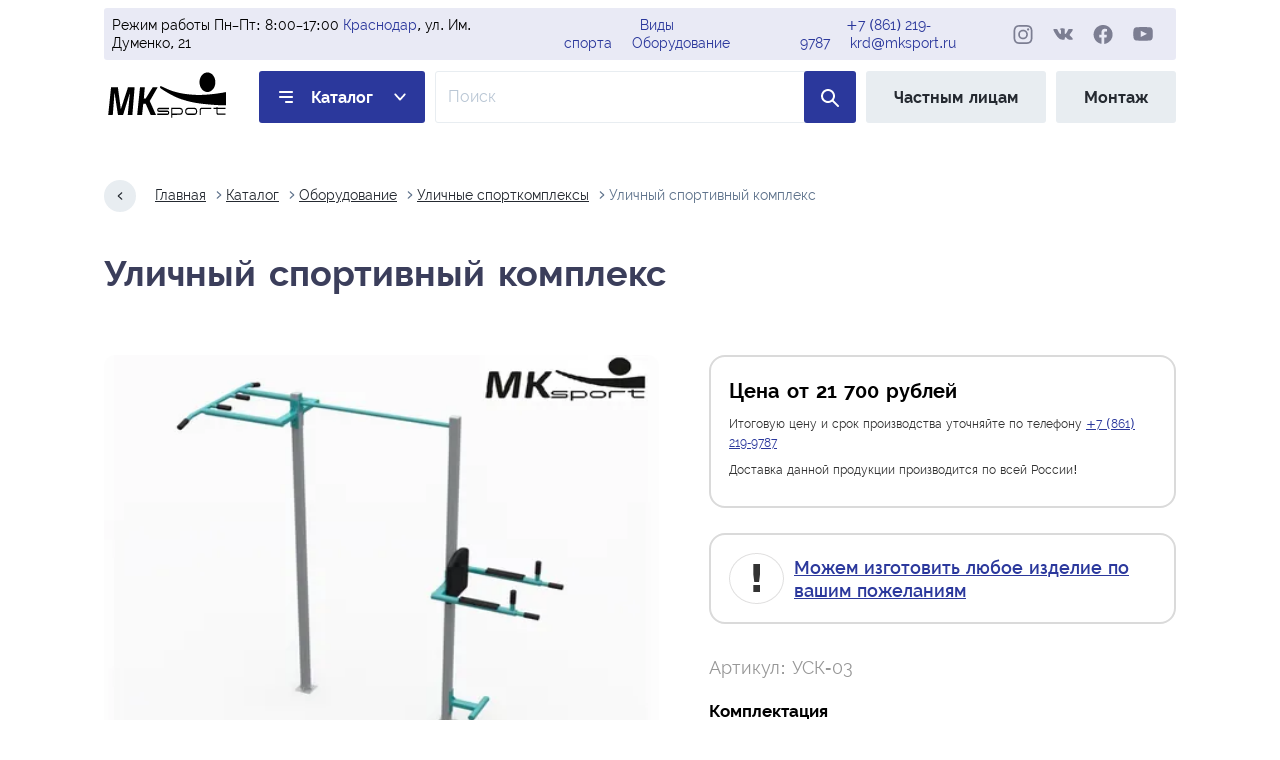

--- FILE ---
content_type: text/html; charset=utf-8
request_url: https://krd.mksport.ru/catalog/equipment-street-sports-complexes/usk-03
body_size: 10252
content:
<!doctype html><html class="no-js" lang="ru"><head><meta charset="utf-8"><title>Уличный спортивный комплекс УСК-03 | МК Спорт</title><meta name="viewport" content="width=device-width, initial-scale=1"><meta name="description" content="Уличный спортивный комплекс УСК-03. Выгодные цены, короткие сроки, высокое качество"><meta name="robots" content="index, follow"><link rel="preload" href="https://krd.mksport.ru/static/css/styles.min.css" as="style"><link rel="preload" href="https://krd.mksport.ru/static/fonts/raleway-400-normal.woff2" as="font" crossorigin><link rel="preload" href="https://krd.mksport.ru/static/fonts/raleway-500-normal.woff2" as="font" crossorigin><link rel="preload" href="https://krd.mksport.ru/static/fonts/raleway-600-normal.woff2" as="font" crossorigin><link rel="preload" href="https://krd.mksport.ru/static/fonts/raleway-700-normal.woff2" as="font" crossorigin><link rel="stylesheet" href="https://krd.mksport.ru/static/admin/css/bootstrap.min.css"><link rel="stylesheet" href="https://krd.mksport.ru/static/css/styles.min.css"><link rel="stylesheet" href="https://krd.mksport.ru/static/css/toastify.css"><link rel="stylesheet" href="https://krd.mksport.ru/static/css/sweetalert2.min.css"><link rel="stylesheet" href="https://krd.mksport.ru/static/css/baguette-box.min.css"><link rel="stylesheet" href="https://krd.mksport.ru/static/css/lite-yt-embed.min.css"><link rel="canonical" href="https://krd.mksport.ru/catalog/equipment-street-sports-complexes/usk-03"><link rel="apple-touch-icon" sizes="180x180" href="/apple-touch-icon.png"><link rel="icon" type="image/png" sizes="32x32" href="/favicon-32x32.png"><link rel="icon" type="image/png" sizes="16x16" href="/favicon-16x16.png"><link rel="icon" type="image/svg+xml" href="/favicon.svg"><link rel="icon" type="image/png" href="/favicon.png"><link rel="manifest" href="/site.webmanifest"><link rel="mask-icon" href="/safari-pinned-tab.svg" color="#5bbad5"><meta name="msapplication-TileColor" content="#da532c"><meta name="theme-color" content="#ffffff"></head><body><svg width="0" height="0" style="position: absolute;"><radialgradient id="insta" r="150%" cx="30%" cy="107%"><stop stop-color="#fdf497" offset="0"></stop><stop stop-color="#fdf497" offset="0.05"></stop><stop stop-color="#fd5949" offset="0.45"></stop><stop stop-color="#d6249f" offset="0.6"></stop><stop stop-color="#285AEB" offset="0.9"></stop></radialgradient></svg><header class="header"><div class="header__top"><div class="header__time"> Режим работы Пн–Пт: 8:00–17:00 <br><a class="city-change" title="Сменить город" href="https://mksport.ru/city">Краснодар</a>, ул. Им. Думенко, 21 </div><div class="header__catalog"><a href="https://krd.mksport.ru/catalog/sports">Виды спорта</a><br><a href="https://krd.mksport.ru/catalog/equipment">Оборудование</a></div><div class="header__contacts"><a href="tel:+78612199787">+7 (861) 219-9787</a><br><a href="mailto:krd@mksport.ru">krd@mksport.ru</a></div><div class="header__social social"><a class="social__link social__link--ig" target="_blank" href="https://instagram.com/mksportspb" rel="noreferrer"><svg aria-label="МК-Спорт в инстаграм" width="28" height="27"><use xlink:href="https://krd.mksport.ru/static/img/sprite.svg#instagram"/></svg></a><a class="social__link social__link--vk" target="_blank" href="https://vk.com/mksportspb" rel="noreferrer"><svg aria-label="МК-Спорт во вконтакте" width="30" height="30"><use xlink:href="https://krd.mksport.ru/static/img/sprite.svg#vk"/></svg></a><a class="social__link social__link--fb" target="_blank" href="https://facebook.com/mksportspb" rel="noreferrer"><svg aria-label="МК-Спорт в фейсбуке" width="28" height="27"><use xlink:href="https://krd.mksport.ru/static/img/sprite.svg#facebook"/></svg></a><a class="social__link social__link--yt" target="_blank" href="https://youtube.com/channel/UC5qGuJowFZ-SibhXRtDFPnA" rel="noreferrer"><svg aria-label="МК-Спорт в ютубе" width="30" height="22"><use xlink:href="https://krd.mksport.ru/static/img/sprite.svg#youtube"/></svg></a></div></div><a class="logo" href="https://krd.mksport.ru/" title="МК-Спорт — Производитель спортивного оборудования"><img class="logo__img" src="https://krd.mksport.ru/static/img/logo.svg" alt="МК-Спорт" width="82" height="35"></a><a class="header__link header__link--catalog" href="https://krd.mksport.ru/catalog">Каталог</a><div hidden><div><a href="https://krd.mksport.ru/catalog/sports">Виды спорта</a><div class="sub"><div>> <a href="https://krd.mksport.ru/catalog/badminton">Бадминтон</a></div><div>> <a href="https://krd.mksport.ru/catalog/boxing">Бокс</a></div><div>> <a href="https://krd.mksport.ru/catalog/volleyball">Волейбольное оборудование</a></div><div>> <a href="https://krd.mksport.ru/catalog/arm-wrestling">Оборудование для армрестлинга</a></div><div>> <a href="https://krd.mksport.ru/catalog/basketball">Оборудование для баскетбола</a></div><div>> <a href="https://krd.mksport.ru/catalog/tennis">Оборудование для большого тенниса</a></div><div>> <a href="https://krd.mksport.ru/catalog/crossfit">Оборудование для кроссфита</a></div><div>> <a href="https://krd.mksport.ru/catalog/athletics">Оборудование для легкой атлетики</a></div><div>> <a href="https://krd.mksport.ru/catalog/hockey">Оборудование для хоккея</a></div><div>> <a href="https://krd.mksport.ru/catalog/tourism">Спортивный туризм</a></div><div>> <a href="https://krd.mksport.ru/catalog/football">Футбольные ворота</a></div></div></div><div><a href="https://krd.mksport.ru/catalog/equipment">Оборудование</a><div class="sub"><div>> <a href="https://krd.mksport.ru/catalog/pannas-arenas">Арены для панны</a></div><div>> <a href="https://krd.mksport.ru/catalog/bicycle-parking">Велопарковки</a></div><div>> <a href="https://krd.mksport.ru/catalog/workout">Воркаут</a></div><div>> <a href="https://krd.mksport.ru/catalog/kachel">Качели</a></div><div>> <a href="https://krd.mksport.ru/catalog/awnings">Навесы</a></div><div>> <a href="https://krd.mksport.ru/catalog/sports-ground-equipment">Оборудование для спортплощадок</a></div><div>> <a href="https://krd.mksport.ru/catalog/anti-vandal-fencing-of-the-sports-ground">Ограждение спортивной площадки</a></div><div>> <a href="https://krd.mksport.ru/catalog/dog-walking-areas">Площадки для выгула собак</a></div><div>> <a href="https://krd.mksport.ru/catalog/fire-applied-sport">Пожарно прикладной спорт</a></div><div>> <a href="https://krd.mksport.ru/catalog/obstacle-course">Полоса препятствий</a></div><div>> <a href="https://krd.mksport.ru/catalog/award-pedestals">Пьедесталы для награждения</a></div><div>> <a href="https://krd.mksport.ru/catalog/skatepark">Скейтпарки</a></div><div>> <a href="https://krd.mksport.ru/catalog/sports-grounds">Спортивные площадки</a></div><div>> <a href="https://krd.mksport.ru/catalog/judges-tower">Судейские вышки</a></div><div>> <a href="https://krd.mksport.ru/catalog/stands-and-benches">Трибуны и скамейки запасных</a></div><div>> <a href="https://krd.mksport.ru/catalog/street-sports-complexes">Уличные спорткомплексы</a></div><div>> <a href="https://krd.mksport.ru/catalog/street-fitness-equipment">Уличные тренажёры</a></div></div></div></div><form class="header__search-form" action="https://krd.mksport.ru/catalog/search"><input class="header__search-input" name="q" aria-label="Поле ввода для поиска по товарам" type="search" placeholder="Поиск"><button class="header__search-button" type="submit"><svg class="header__search-icon" aria-label="поиск по сайту" width="12" height="12"><use xlink:href="https://krd.mksport.ru/static/img/sprite.svg#search"/></svg></button></form><a class="header__link header__link--no-tablet" href="https://shop.mksport.ru" target="_blank" rel="noreferrer">Частным лицам</a><a class="header__link header__link--no-mobile" href="https://krd.mksport.ru/catalog/mounting">Монтаж</a></header><main class="main main--inner"><nav class="breadcrumbs" aria-label="breadcrumb"><a class="breadcrumbs__link breadcrumbs__link--back" href="#" aria-label="Назад на один шаг"></a><a class="breadcrumbs__link" href="https://krd.mksport.ru/">Главная</a><a class="breadcrumbs__link" href="https://krd.mksport.ru/catalog">Каталог</a><a class="breadcrumbs__link" href="https://krd.mksport.ru/catalog/equipment">Оборудование</a><a class="breadcrumbs__link" href="https://krd.mksport.ru/catalog/street-sports-complexes">Уличные спорткомплексы</a><a class="breadcrumbs__link" aria-current="page">Уличный спортивный комплекс</a></nav><h1 class="main__subtitle">Уличный спортивный комплекс</h1><article class="product"><div class="product__images"><a class="product__main-image" href="https://mksport.ru/static/images/cache/6b/48/f8ed82b3d6b4eb757445655f7c6f8c140278.jpg" data-fslightbox="product-photo"><picture><source type="image/webp" media="(min-width: 1440px)" srcset="https://mksport.ru/static/images/cache/87/45/0f51639d08171f3754d1b36e69579d1d18c0.webp 2x, https://mksport.ru/static/images/cache/54/1a/2ecd53c61fa278494c6f26e37462fb7f02c2.webp 1x"><source type="image/jpeg" media="(min-width: 1440px)" srcset="https://mksport.ru/static/images/cache/42/b5/35bf9a5632739a21d9e87cd8388d3b85d521.jpg 2x, https://mksport.ru/static/images/cache/b4/46/3e7a5fa6316c1d589f5eec97be2efaad557b.jpg 1x"><source type="image/webp" media="(min-width: 834px)" srcset="https://mksport.ru/static/images/cache/7c/20/3cb94867016c7f7edbbebbac3f34545033a9.webp 2x, https://mksport.ru/static/images/cache/09/a9/641ff1d4ff33c6e4538020ab467d18f3bc58.webp 1x"><source type="image/jpeg" media="(min-width: 834px)" srcset="https://mksport.ru/static/images/cache/69/a9/997d0206cd34dc0b5db536e360c5e61b1302.jpg 2x, https://mksport.ru/static/images/cache/b0/a0/73bfad00597ea760349c52394328b68aeef2.jpg 1x"><source type="image/webp" srcset="https://mksport.ru/static/images/cache/00/64/040ce62a9404150ddb13dc85db2ab9738fb6.webp 2x, https://mksport.ru/static/images/cache/c2/1f/6ed45a9602ff32e1390b0c05848e462399c8.webp 1x"><img class="product__image" srcset="https://mksport.ru/static/images/cache/01/39/1b563a165af683138446b09fa51eda374d25.jpg 2x, https://mksport.ru/static/images/cache/69/82/4a5f5f7caa44b0b3fe6aa29065afeac4fd22.jpg 1x" src="https://mksport.ru/static/images/cache/69/82/4a5f5f7caa44b0b3fe6aa29065afeac4fd22.jpg" width="343" height="275" alt="Уличный спортивный комплекс"></picture></a><div class="product__small-images"><a class="product__small-image product__small-image--active" data-imagezoom="true" data-lightbox="https://mksport.ru/static/images/cache/bc/c2/2d65dd80d308865ee9f50efb891586271ce7.jpg" data-desktop="https://mksport.ru/static/images/cache/82/4f/c722112167a46112ca7f84a1bb36d1a21cdc.jpg" data-tablet="https://mksport.ru/static/images/cache/61/73/1ffcfb3e988ce181c6403ac2c8df6ada5b99.jpg" data-webp-desktop="https://mksport.ru/static/images/cache/db/94/176b187bdd66dfb7fe5d4d5d9c5b1ba02b46.webp" data-webp-tablet="https://mksport.ru/static/images/cache/21/7d/0ee14fd437111b6b3b249c1ab89bf2598c1a.webp" data-webp="https://mksport.ru/static/images/cache/12/b7/106358ef107245391e0ab7bd347699ddd66b.webp" data-desktop-x2="https://mksport.ru/static/images/cache/c0/6c/f2c91729e1fd142db82c225e9cda6d1afbd9.jpg" data-tablet-x2="https://mksport.ru/static/images/cache/68/b8/8f920e8aed3410dab0c73491caea52df0516.jpg" data-x2="https://mksport.ru/static/images/cache/a0/f4/54e4d1a63f2d8bfcfb0ad381c0855ee1cad4.jpg" data-webp-desktop-x2="https://mksport.ru/static/images/cache/4b/b1/66b8847c37252d31d75a0a4143dc3b3954bd.webp" data-webp-tablet-x2="https://mksport.ru/static/images/cache/1f/34/42ee0c9b33f3e09255cfb85d620f88d379c1.webp" data-webp-x2="https://mksport.ru/static/images/cache/21/19/ccb45b83e67fa0f523b4a1e9c2564c19fac3.webp" href="https://mksport.ru/static/images/cache/1a/52/ea9c2a1f1594031596c74404563a4c4ad131.jpg"><picture><source type="image/webp" media="(min-width: 1440px)" srcset="https://mksport.ru/static/images/cache/be/b0/d12342348a6367e2519ad4446c07b557b8a5.webp 2x, https://mksport.ru/static/images/cache/32/60/3b1dac740a2157e01ea5ec08bcc2f04f6766.webp 1x"><source type="image/jpeg" media="(min-width: 1440px)" srcset="https://mksport.ru/static/images/cache/bb/0e/c97445aca82892eabc4d3cae981361f3b3f6.jpg 2x, https://mksport.ru/static/images/cache/ae/88/7be86c6876b0bf889fc7a597cc3b969ea5eb.jpg 1x"><source type="image/webp" media="(min-width: 834px)" srcset="https://mksport.ru/static/images/cache/8a/17/21fb9f5b98f27838065c1a97199d05ec0f2b.webp 2x, https://mksport.ru/static/images/cache/d1/86/1a68e6e6295d45015e7276bf2b9ab1892afc.webp 1x"><source type="image/jpeg" media="(min-width: 834px)" srcset="https://mksport.ru/static/images/cache/6c/01/fff40bdee76a0d50d90c5f92413120a0ecbe.jpg 2x, https://mksport.ru/static/images/cache/6a/22/1554db3a343562c0ab897a6f9649b87d6bd3.jpg 1x"><source type="image/webp" srcset="https://mksport.ru/static/images/cache/f4/bc/c90a98afe8f7826027d9bdaa0a8b75dfa601.webp 2x, https://mksport.ru/static/images/cache/e8/6a/aa4014f15755805fd87a12c58860f74b5522.webp 1x"><img class="product__small-image2" srcset="https://mksport.ru/static/images/cache/4c/a7/5249a666b332bcbf42b3a763d01f01dc0c3e.jpg 2x, https://mksport.ru/static/images/cache/21/e8/e053339f548afcad5fac2bfe198a56805961.jpg 1x" src="https://mksport.ru/static/images/cache/21/e8/e053339f548afcad5fac2bfe198a56805961.jpg" width="80" height="60" alt="Превью продукта Уличный спортивный комплекс"></picture></a><a class="product__small-image" data-imagezoom="true" data-lightbox="https://mksport.ru/static/images/cache/7a/ec/980ebcf948acb58f87ae34b6d9277c14a9c4.jpg" data-desktop="https://mksport.ru/static/images/cache/6a/95/2ddf024aad998794575be86edc5713ba503f.jpg" data-tablet="https://mksport.ru/static/images/cache/af/00/4bb9ab7837ac531fbcfb950cc4dcea424ab3.jpg" data-webp-desktop="https://mksport.ru/static/images/cache/cb/a8/d3662e174240157cc05f6588d00680261769.webp" data-webp-tablet="https://mksport.ru/static/images/cache/c6/32/c0c1a4c94209cc5ab71179d35f9f914c2deb.webp" data-webp="https://mksport.ru/static/images/cache/7a/66/68589d3db4d08a8a1b1ced41324e2401e071.webp" data-desktop-x2="https://mksport.ru/static/images/cache/c5/e0/0bfc6394850a478a38a5d38e074be486f069.jpg" data-tablet-x2="https://mksport.ru/static/images/cache/8b/6a/ab64e8cbf5f543edd83c1e4cebc17cfe6e94.jpg" data-x2="https://mksport.ru/static/images/cache/c3/8c/2225bb40c154f34b55fdda42c866a7cd51f2.jpg" data-webp-desktop-x2="https://mksport.ru/static/images/cache/57/91/3c99b9f232c5017b269c4698051e1626423b.webp" data-webp-tablet-x2="https://mksport.ru/static/images/cache/6e/d8/d5030280078d8b5730bee0b96d832c6a31c2.webp" data-webp-x2="https://mksport.ru/static/images/cache/a6/ab/920977f5750a1b42305fb0a41ec762cbf4d1.webp" href="https://mksport.ru/static/images/cache/51/cb/1472bb911b9f465f33dbf52cee78b4840862.jpg"><picture><source type="image/webp" media="(min-width: 1440px)" srcset="https://mksport.ru/static/images/cache/e1/c1/b835128cf5c0bec2337d2ae8abf777a45449.webp 2x, https://mksport.ru/static/images/cache/4e/b0/c3013d682fdd33a8e55de54ce9ba5e7cdb35.webp 1x"><source type="image/jpeg" media="(min-width: 1440px)" srcset="https://mksport.ru/static/images/cache/e0/af/c5676199e771d1eddca28badd2d2eee45241.jpg 2x, https://mksport.ru/static/images/cache/d1/f4/7684c5f0a803a5a4fceb4aaae32f0ce0624a.jpg 1x"><source type="image/webp" media="(min-width: 834px)" srcset="https://mksport.ru/static/images/cache/04/66/fb917b29175180c77f27ba488e92476a5df9.webp 2x, https://mksport.ru/static/images/cache/d6/7d/a721b52c3bd1d4f22c59778c180707c23049.webp 1x"><source type="image/jpeg" media="(min-width: 834px)" srcset="https://mksport.ru/static/images/cache/4b/cd/406f0ba781d887828ad07c3d4c5ffa8d10f0.jpg 2x, https://mksport.ru/static/images/cache/05/0d/d24d81c6b25d382513c54e6c1dd9d3f70e71.jpg 1x"><source type="image/webp" srcset="https://mksport.ru/static/images/cache/17/57/36ba4161d1e113b7699ce6f755c23a0c65a1.webp 2x, https://mksport.ru/static/images/cache/ab/af/864086979e9a2a99b245c40a21ee3677b68f.webp 1x"><img class="product__small-image2" srcset="https://mksport.ru/static/images/cache/b1/c3/69ef2a3671aa0afeb4bbabe683e36ede83ec.jpg 2x, https://mksport.ru/static/images/cache/15/b9/27bbddfb1ea4c5dbbbd92ad3a9961d767401.jpg 1x" src="https://mksport.ru/static/images/cache/15/b9/27bbddfb1ea4c5dbbbd92ad3a9961d767401.jpg" width="80" height="60" alt="Превью продукта Уличный спортивный комплекс"></picture></a></div><script>
            const thumbs = document.querySelectorAll('.product__small-image');
            const mainImage = document.querySelector('.product__main-image');
            const image = mainImage.querySelector('.product__image');
            const sources = mainImage.querySelectorAll('picture source');
            const imageDesktopWebP = sources[0];
            const imageDesktop = sources[1];
            const imageTabletWebP = sources[2];
            const imageTablet = sources[3];
            thumbs.forEach((thumb) => {
              thumb.addEventListener('click', (evt) => {
                evt.preventDefault();
                let active = document.querySelector('.product__small-image--active');
                if (active)
                  active.classList.remove('product__small-image--active');
                evt.currentTarget.classList.add('product__small-image--active');
                image.src = evt.currentTarget.href;
                image.srcset = `${evt.currentTarget.dataset.x2} 2x`;
                imageDesktopWebP.srcset = `${evt.currentTarget.dataset.webpDesktopX2} 2x, ${evt.currentTarget.dataset.webpDesktop} 1x`;
                imageTabletWebP.srcset = `${evt.currentTarget.dataset.webpTabletX2} 2x, ${evt.currentTarget.dataset.webpTablet} 1x`;
                imageDesktop.srcset = `${evt.currentTarget.dataset.desktopX2} 2x, ${evt.currentTarget.dataset.desktop} 1x`;
                imageTablet.srcset = `${evt.currentTarget.dataset.tabletX2} 2x, ${evt.currentTarget.dataset.tablet} 1x`;
                mainImage.href = evt.currentTarget.dataset.lightbox;
                if (galleryItem) {
                  galleryItem = baguetteBox.run('.product__main-image');
                }
              });
            });
          </script><div class="product__price" style="margin-top:20px;"><p class="product__price-text product__price-text--big product__price-text--important"> Сделаем 3 КП<br> Разработаем для вас изделие<br> Оперативно ответим на вопросы </p></div></div><div class="product__details"><aside class="product__price"><p class="product__price-text product__price-text--title"> Цена от 21&nbsp;700 рублей </p><p class="product__price-text"> Итоговую цену и срок производства уточняйте по телефону <a href="tel:+78612199787">+7 (861) 219-9787</a></p><p class="product__price-text">Доставка данной продукции производится по всей России!</p></aside><aside class="product__price"><p class="product__price-text product__price-text--big product__price-text--important"><a href="https://krd.mksport.ru/catalog/bespoke">Можем изготовить любое изделие по вашим пожеланиям</a></p></aside><p class="product__sku">Артикул: УСК-03</p><div class="product__parameters"><h3>Комплектация</h3><ul><li>основной столб – 2шт,</li><li>спинка – 1шт,</li><li>подлокотник – 2шт,</li><li>турник – 1шт,</li><li>подножка - 1шт,</li><li>закладная – 2шт,</li><li>перекладина – 1шт.</li></ul><h3>Описание</h3><p>Главное преимущество данного уличного спортивного комплекса состоит в наличии свободной перекладины, которую можно использовать в качестве турника, а также для монтажа любого подвесного оборудования (груши, качелей, каната и т. д.). Базовая комплектация включает в себя два тренажера для выполнения упражнений подтягивание, отжимание на брусьях и тренировка мышц пресса. Комплекс выполнен из стальных профилей 60*60*3, 60*40*2 и 48*3 мм. Спинка и подлокотники пластиковые, ручки резиновые. Стандартное сочетание цветов – серый и бирюзовый. </p><h3>Основные преимущества</h3><p>Для безопасности функционирования оборудования все элементы изделия надежно сварены, а концы профилей заварены. Металлические детали конструкции, а также сварные швы покрыты цинкосодержащим грунтом для защиты от коррозии. На завершающем этапе каркас изделия покрыт порошковой полимерной краской, устойчивой к воздействию неблагоприятных условий окружающей среды, таких как УФ-излучение, резкие перепады температуры, повышенная влажность воздуха. Комплекс выполнен в компактном форм-факторе, что позволяет установить его даже на самых небольших площадках и существенно сэкономить на доставке.</p><h3>Данные для ТК</h3><p>Объём спортивного комплекса – 0,35м³. Вес комплекса – не более 60кг.</p></div></div></article></main><footer class="footer"><div class="footer__block-group"><div class="footer__block-col2"><h4 class="footer__title">Информация</h4><ul class="footer__list"><li><a class="footer__link" href="https://krd.mksport.ru/">Главная</a></li><li><a class="footer__link" href="https://krd.mksport.ru/about">О Компании</a></li><li><a class="footer__link" href="https://krd.mksport.ru/contacts">Контакты</a></li></ul></div><div class="footer__block-col2"><h4 class="footer__title">Сервис</h4><ul class="footer__list"><li><a class="footer__link" href="https://krd.mksport.ru/production">Производство</a></li><li><a class="footer__link" href="https://shop.mksport.ru" target="_blank">Частным лицам</a></li><li><a class="footer__link" href="https://krd.mksport.ru/partnership">Сотрудничество</a></li></ul></div><div class="footer__block-col4"><h4 class="footer__title footer__title--address">Наш адрес</h4><address class="footer__address"> Россия, <a class="city-change" title="Сменить город" href="https://mksport.ru/city">Краснодар</a>,<br>ул. Им. Думенко, 21<br><a href="mailto:krd@mksport.ru">krd@mksport.ru</a></address><a class="button button--callback" href="#">заказать обратный звонок</a></div></div><div class="footer__bottom"><p class="footer__copyright">&copy; 2026 ООО «МК-Спорт». ИНН: 7816336350. ОГРН: 1167847336326.</p><div class="footer__social social"><a class="social__link social__link--ig" target="_blank" href="https://instagram.com/mksportspb" rel="noreferrer"><svg aria-label="МК-Спорт в инстаграм" width="28" height="27"><use xlink:href="https://krd.mksport.ru/static/img/sprite.svg#instagram"/></svg></a><a class="social__link social__link--vk" target="_blank" href="https://vk.com/mksportspb" rel="noreferrer"><svg aria-label="МК-Спорт во вконтакте" width="30" height="30"><use xlink:href="https://krd.mksport.ru/static/img/sprite.svg#vk"/></svg></a><a class="social__link social__link--fb" target="_blank" href="https://facebook.com/mksportspb" rel="noreferrer"><svg aria-label="МК-Спорт в фейсбуке" width="28" height="27"><use xlink:href="https://krd.mksport.ru/static/img/sprite.svg#facebook"/></svg></a><a class="social__link social__link--yt" target="_blank" href="https://youtube.com/channel/UC5qGuJowFZ-SibhXRtDFPnA" rel="noreferrer"><svg aria-label="МК-Спорт в ютубе" width="30" height="22"><use xlink:href="https://krd.mksport.ru/static/img/sprite.svg#youtube"/></svg></a></div><div><a class="footer__tel tel" href="tel:+78612199787">+7 (861) 219-9787</a><br></div></div></footer><section class="popup-menu" aria-label="Главное меню"><div class="popup-menu__header"><button class="popup-menu__button-close button-close" aria-label="Кнопка закрытия меню"></button><ul class="popup-menu__header-list"><li><a class="popup-menu__header-link popup-menu__header-link--promotions" href="https://krd.mksport.ru/catalog/special">% Акции и скидки</a></li><li><a class="popup-menu__header-link" href="https://krd.mksport.ru/production">Производство</a></li><li><a class="popup-menu__header-link" href="https://krd.mksport.ru/sales">Продажа</a></li><li><a class="popup-menu__header-link" href="https://krd.mksport.ru/supply">Снабжение</a></li></ul></div><div class="popup-menu__individuals-and-cooperation"><a class="nav-link" href="https://shop.mksport.ru" target="_blank" rel="noreferrer">Частным лицам</a><a class="nav-link" href="https://krd.mksport.ru/partnership">Сотрудничество</a></div><div class="popup-menu__main"><div class="popup-menu__col"><a class="popup-menu__title" href="https://krd.mksport.ru/catalog/sports">Виды спорта</a><ul class="popup-menu__list"><li><a class="popup-menu__link" href="https://krd.mksport.ru/catalog/badminton">Бадминтон</a></li><li><a class="popup-menu__link" href="https://krd.mksport.ru/catalog/boxing">Бокс</a></li><li><a class="popup-menu__link" href="https://krd.mksport.ru/catalog/volleyball">Волейбольное оборудование</a></li><li><a class="popup-menu__link" href="https://krd.mksport.ru/catalog/arm-wrestling">Оборудование для армрестлинга</a></li><li><a class="popup-menu__link" href="https://krd.mksport.ru/catalog/basketball">Оборудование для баскетбола</a><ul class="popup-menu__list popup-menu__list--second"><li class="popup-menu__list-item-inline"><a class="popup-menu__link popup-menu__link--second" href="https://krd.mksport.ru/catalog/basketball-hoops">Баскетбольные кольца</a></li><li class="popup-menu__list-item-inline"><a class="popup-menu__link popup-menu__link--second" href="https://krd.mksport.ru/catalog/basketball-racks">Баскетбольные стойки и фермы</a></li><li class="popup-menu__list-item-inline"><a class="popup-menu__link popup-menu__link--second" href="https://krd.mksport.ru/catalog/basketball-backboards">Баскетбольные щиты</a></li><li class="popup-menu__list-item-inline"><a class="popup-menu__link popup-menu__link--second" href="https://krd.mksport.ru/catalog/equipment-for-basketball">Доп. материалы для баскетбола</a></li></ul></li><li><a class="popup-menu__link" href="https://krd.mksport.ru/catalog/tennis">Оборудование для большого тенниса</a></li><li><a class="popup-menu__link" href="https://krd.mksport.ru/catalog/crossfit">Оборудование для кроссфита</a></li><li><a class="popup-menu__link" href="https://krd.mksport.ru/catalog/athletics">Оборудование для легкой атлетики</a></li><li><a class="popup-menu__link" href="https://krd.mksport.ru/catalog/hockey">Оборудование для хоккея</a></li><li><a class="popup-menu__link" href="https://krd.mksport.ru/catalog/tourism">Спортивный туризм</a></li><li><a class="popup-menu__link" href="https://krd.mksport.ru/catalog/football">Футбольные ворота</a></li></ul></div><div class="popup-menu__col"><a class="popup-menu__title" href="https://krd.mksport.ru/catalog/equipment">Оборудование</a><ul class="popup-menu__list"><li><a class="popup-menu__link" href="https://krd.mksport.ru/catalog/pannas-arenas">Арены для панны</a></li><li><a class="popup-menu__link" href="https://krd.mksport.ru/catalog/bicycle-parking">Велопарковки</a></li><li><a class="popup-menu__link" href="https://krd.mksport.ru/catalog/workout">Воркаут</a></li><li><a class="popup-menu__link" href="https://krd.mksport.ru/catalog/kachel">Качели</a></li><li><a class="popup-menu__link" href="https://krd.mksport.ru/catalog/awnings">Навесы</a></li><li><a class="popup-menu__link" href="https://krd.mksport.ru/catalog/sports-ground-equipment">Оборудование для спортплощадок</a></li><li><a class="popup-menu__link" href="https://krd.mksport.ru/catalog/anti-vandal-fencing-of-the-sports-ground">Ограждение спортивной площадки</a></li><li><a class="popup-menu__link" href="https://krd.mksport.ru/catalog/dog-walking-areas">Площадки для выгула собак</a></li><li><a class="popup-menu__link" href="https://krd.mksport.ru/catalog/fire-applied-sport">Пожарно прикладной спорт</a></li><li><a class="popup-menu__link" href="https://krd.mksport.ru/catalog/obstacle-course">Полоса препятствий</a></li><li><a class="popup-menu__link" href="https://krd.mksport.ru/catalog/award-pedestals">Пьедесталы для награждения</a></li><li><a class="popup-menu__link" href="https://krd.mksport.ru/catalog/skatepark">Скейтпарки</a></li><li><a class="popup-menu__link" href="https://krd.mksport.ru/catalog/sports-grounds">Спортивные площадки</a></li><li><a class="popup-menu__link" href="https://krd.mksport.ru/catalog/judges-tower">Судейские вышки</a></li><li><a class="popup-menu__link" href="https://krd.mksport.ru/catalog/stands-and-benches">Трибуны и скамейки запасных</a></li><li><a class="popup-menu__link" href="https://krd.mksport.ru/catalog/street-sports-complexes">Уличные спорткомплексы</a></li><li><a class="popup-menu__link" href="https://krd.mksport.ru/catalog/street-fitness-equipment">Уличные тренажёры</a></li></ul></div><div class="popup-menu__col popup-menu__col--footer"><article class="popup-menu__working-hours"><h2>Режим работы</h2><p>Пн-Пт: 8:00–17:00</p><p>По московскому времени</p></article><div><a class="tel popup-menu__tel" href="tel:+78612199787">+7 (861) 219-9787</a><br></div><a href="#" class="popup-menu__button-callback button button--callback-blue">Заказать обратный звонок</a><div class="popup-menu__social social"><a class="social__link social__link--ig" target="_blank" href="https://instagram.com/mksportspb" rel="noreferrer"><svg aria-label="МК-Спорт в инстаграм" width="28" height="27"><use xlink:href="https://krd.mksport.ru/static/img/sprite.svg#instagram"/></svg></a><a class="social__link social__link--vk" target="_blank" href="https://vk.com/mksportspb" rel="noreferrer"><svg aria-label="МК-Спорт во вконтакте" width="30" height="30"><use xlink:href="https://krd.mksport.ru/static/img/sprite.svg#vk"/></svg></a><a class="social__link social__link--fb" target="_blank" href="https://facebook.com/mksportspb" rel="noreferrer"><svg aria-label="МК-Спорт в фейсбуке" width="28" height="27"><use xlink:href="https://krd.mksport.ru/static/img/sprite.svg#facebook"/></svg></a><a class="social__link social__link--yt" target="_blank" href="https://youtube.com/channel/UC5qGuJowFZ-SibhXRtDFPnA" rel="noreferrer"><svg aria-label="МК-Спорт в ютубе" width="30" height="22"><use xlink:href="https://krd.mksport.ru/static/img/sprite.svg#youtube"/></svg></a></div></div></div></section><script src="https://krd.mksport.ru/static/js/menu.min.js"></script><script src="https://krd.mksport.ru/static/js/sweetalert2.min.js"></script><script>
    const cityBtns = document.querySelectorAll('.city-change');
    cityBtns.forEach((btn) => {
      btn.addEventListener('click', (e) => {
        e.preventDefault();
        Swal.fire({
          title: 'Выбор города',
          icon: 'info',
          html: `
            <ul class="city-list">
              
                <li><a href="//vng.mksport.ru">Великий Новгород</a></li>
              
                <li><a href="//vld.mksport.ru">Владивосток</a></li>
              
                <li><a href="//vgg.mksport.ru">Волгоград</a></li>
              
                <li><a href="//ekb.mksport.ru">Екатеринбург</a></li>
              
                <li><a href="//kzn.mksport.ru">Казань</a></li>
              
                <li><a href="//klg.mksport.ru">Калининград</a></li>
              
                <li><a href="//krd.mksport.ru">Краснодар</a></li>
              
                <li><a href="//kry.mksport.ru">Красноярск</a></li>
              
                <li><a href="//msk.mksport.ru">Москва</a></li>
              
                <li><a href="//mur.mksport.ru">Мурманск</a></li>
              
                <li><a href="//def.mksport.ru">Настройки по-умолчанию</a></li>
              
                <li><a href="//nnv.mksport.ru">Нижний Новгород</a></li>
              
                <li><a href="//nsk.mksport.ru">Новосибирск</a></li>
              
                <li><a href="//oms.mksport.ru">Омск</a></li>
              
                <li><a href="//rnd.mksport.ru">Ростов-на-Дону</a></li>
              
                <li><a href="//ryz.mksport.ru">Рязань</a></li>
              
                <li><a href="//sam.mksport.ru">Самара</a></li>
              
                <li><a href="//spb.mksport.ru">Санкт-Петербург</a></li>
              
                <li><a href="//sar.mksport.ru">Саратов</a></li>
              
                <li><a href="//ufa.mksport.ru">Уфа</a></li>
              
                <li><a href="//khb.mksport.ru">Хабаровск</a></li>
              
                <li><a href="//chl.mksport.ru">Челябинск</a></li>
              
            </ul>`,
          showCloseButton: true,
          focusConfirm: false,
          confirmButtonText: 'Закрыть',
          confirmButtonAriaLabel: 'Отмена',
        });
      });
    });
  </script><script src="https://krd.mksport.ru/static/js/baguette-box.min.js"></script><script src="https://krd.mksport.ru/static/js/lite-yt-embed.min.js"></script><script>
    const gallery = baguetteBox.run('.comparison__wrap', {
      async: true,
      noScrollbars: true,
      captions: (element) => {
        const title = element.querySelector('img').alt;
        const text = element.parentElement.parentElement.querySelector('.comparisons__text').textContent;
        return `<h3>${title}</h3><p>${text}</p>`;
      },
      onChange: (currentIndex) => {
        document.body.classList.remove('bad', 'good');
        document.body.classList.add(gallery[0][currentIndex].imageElement.dataset.class);
      },
      afterHide: () => {
        document.body.classList.remove('bad', 'good');
      }
    });
    let galleryItem = baguetteBox.run('.product__main-image');
  </script><script async src="https://www.googletagmanager.com/gtag/js?id=G-RCXMS0H6QV"></script><script>
  window.dataLayer = window.dataLayer || [];
  function gtag(){dataLayer.push(arguments);}
  gtag('js', new Date());

  gtag('config', 'G-RCXMS0H6QV');
</script><script>
  (function(m,e,t,r,i,k,a){m[i]=m[i]||function(){(m[i].a=m[i].a||[]).push(arguments)};
  m[i].l=1*new Date();k=e.createElement(t),a=e.getElementsByTagName(t)[0],k.async=1,k.src=r,a.parentNode.insertBefore(k,a)})
  (window, document, "script", "https://mc.yandex.ru/metrika/tag.js", "ym");

  ym(45228918, "init", {
    clickmap:true,
    trackLinks:true,
    accurateTrackBounce:true,
    webvisor:true
  });
</script><noscript><div><img src="https://mc.yandex.ru/watch/45228918" style="position:absolute;left:-9999px;" alt></div></noscript></body></html>

--- FILE ---
content_type: text/css
request_url: https://krd.mksport.ru/static/css/toastify.css
body_size: 1931
content:
/*!
 * Toastify js 1.9.3
 * https://github.com/apvarun/toastify-js
 * @license MIT licensed
 *
 * Copyright (C) 2018 Varun A P
 * Copyleft (C) 2020 JokerInteractive
 */

 :root {
  --t-default: #bdbdbd;
  --t-success: #198754;
  --t-info: #0dcaf0;
  --t-warning: #ffc107;
  --t-danger: #dc3545;

  --tt-default: #a3a3a3;
  --tt-success: #156e44;
  --tt-info: #0bb4d6;
  --tt-warning: #e6ae07;
  --tt-danger: #c22f3d;
 }

.toastify {
    padding: 12px 20px;
    color: #ffffff;
    display: inline-block;
    box-shadow: 0 3px 6px -1px rgba(0, 0, 0, 0.12), 0 10px 36px -4px rgba(77, 96, 232, 0.3);
    background: linear-gradient(135deg, var(--t-default), var(--tt-default));
    position: fixed;
    opacity: 0;
    transition: all 0.4s cubic-bezier(0.215, 0.61, 0.355, 1);
    border-radius: 2px;
    cursor: pointer;
    text-decoration: none;
    max-width: calc(50% - 20px);
    z-index: 2147483647;
}
.toastify.danger { background: linear-gradient(135deg, var(--t-danger), var(--tt-danger)); }
.toastify.warning { background: linear-gradient(135deg, var(--t-warning), var(--tt-warning)); }
.toastify.success { background: linear-gradient(135deg, var(--t-success), var(--tt-success)); }
.toastify.info { background: linear-gradient(135deg, var(--t-info), var(--tt-info)); }

.toastify.on {
    opacity: 1;
}

.toast-close {
    opacity: 0.4;
    padding: 0 5px;
}

.toastify-right {
    right: 15px;
}

.toastify-left {
    left: 15px;
}

.toastify-top {
    top: -150px;
}

.toastify-bottom {
    bottom: -150px;
}

.toastify-rounded {
    border-radius: 25px;
}

.toastify-avatar {
    width: 1.5em;
    height: 1.5em;
    margin: -7px 5px;
    border-radius: 2px;
}

.toastify-center {
    margin-left: auto;
    margin-right: auto;
    left: 0;
    right: 0;
    max-width: fit-content;
    max-width: -moz-fit-content;
}

@media only screen and (max-width: 360px) {
    .toastify-right, .toastify-left {
        margin-left: auto;
        margin-right: auto;
        left: 0;
        right: 0;
        max-width: fit-content;
    }
}


--- FILE ---
content_type: image/svg+xml
request_url: https://krd.mksport.ru/static/img/arrow-right.svg
body_size: 439
content:
<svg width="6" height="8" viewBox="0 0 6 8" fill="none" xmlns="http://www.w3.org/2000/svg">
<path d="M0.830769 6.72593L3.65036 4.17586C3.65721 4.16966 3.66372 4.16312 3.66989 4.15626C3.7683 4.04668 3.75924 3.87808 3.64967 3.77968L0.863186 1.27723C0.616355 1.05556 0.595487 0.675232 0.816577 0.427751C1.03767 0.18027 1.41699 0.159348 1.66382 0.381019L5.16766 3.5277C5.43328 3.76624 5.434 4.18303 5.16922 4.4225L1.63453 7.61932C1.38847 7.84186 1.00908 7.82226 0.787125 7.57556C0.565173 7.32886 0.584713 6.94846 0.830769 6.72593Z" fill="#5F738C"/>
</svg>
